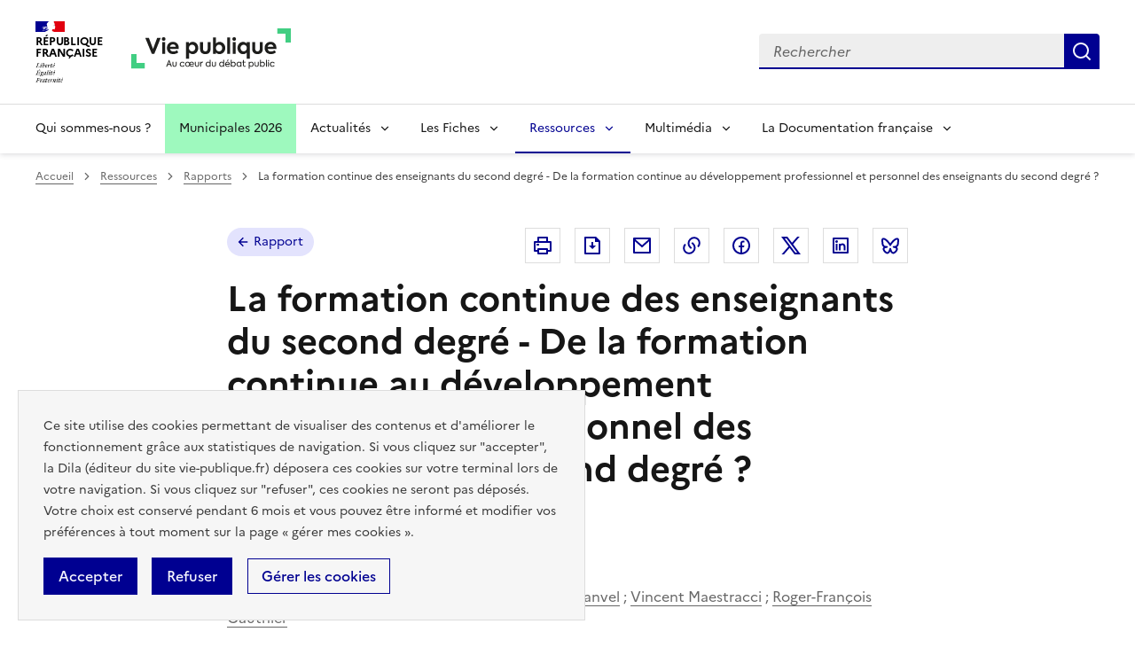

--- FILE ---
content_type: text/html; charset=UTF-8
request_url: https://www.vie-publique.fr/rapport/38613-la-formation-continue-des-enseignants-du-second-degre
body_size: 21353
content:
<!DOCTYPE html>
<html lang="fr" dir="ltr" prefix="og: https://ogp.me/ns#" >
  <head>
    <meta charset="utf-8" />
<meta name="description" content="| Le rapport d’inspection s&#039;interroge sur une situation jugée paradoxale, où malgré la demande soutenue des enseignants et celle récurrente de l&#039;institution, le volume de la formation continue reste faible et classe la France derrière les pays comparables. Les auteurs mettent en évidence les importantes évolutions du système éducatif des dernières années, ainsi que la part croissante du numérique dans la formation et les expérimentations conduites dans certaines académies, comme des facteurs qui incitent à reconsidérer l&#039;actuel dispositif de formation professionnelle." />
<link rel="canonical" href="https://www.vie-publique.fr/rapport/38613-la-formation-continue-des-enseignants-du-second-degre" />
<link rel="icon" href="/themes/custom/vp_dsfr/images/favicon.ico" />
<link rel="icon" sizes="16x16" href="/themes/custom/vp_dsfr/images/favicon-16x16.png" />
<link rel="icon" sizes="32x32" href="/themes/custom/vp_dsfr/images/favicon-32x32.png" />
<link rel="icon" sizes="96x96" href="/themes/custom/vp_dsfr/images/favicon-96x96.png" />
<link rel="icon" sizes="192x192" href="/themes/custom/vp_dsfr/images/android-icon-192x192.png" />
<link rel="apple-touch-icon" href="/themes/custom/vp_dsfr/images/apple-icon-60x60.png" />
<link rel="apple-touch-icon" sizes="72x72" href="/themes/custom/vp_dsfr/images/apple-icon-72x72.png" />
<link rel="apple-touch-icon" sizes="76x76" href="/themes/custom/vp_dsfr/images/apple-icon-76x76.png" />
<link rel="apple-touch-icon" sizes="114x114" href="/themes/custom/vp_dsfr/images/apple-icon-114x114.png" />
<link rel="apple-touch-icon" sizes="120x120" href="/themes/custom/vp_dsfr/images/apple-icon-120x120.png" />
<link rel="apple-touch-icon" sizes="144x144" href="/themes/custom/vp_dsfr/images/apple-icon-144x144.png" />
<link rel="apple-touch-icon" sizes="152x152" href="/themes/custom/vp_dsfr/images/apple-icon-152x152.png" />
<link rel="apple-touch-icon" sizes="180x180" href="/themes/custom/vp_dsfr/images/apple-icon-180x180.png" />
<link rel="apple-touch-icon-precomposed" href="/themes/custom/vp_dsfr/images/apple-icon-57x57.png" />
<link rel="apple-touch-icon-precomposed" sizes="72x72" href="/themes/custom/vp_dsfr/images/apple-icon-precomposed.png" />
<meta property="og:site_name" content="vie-publique.fr" />
<meta property="og:type" content="article" />
<meta property="og:url" content="https://www.vie-publique.fr/rapport/38613-la-formation-continue-des-enseignants-du-second-degre" />
<meta property="og:title" content="La formation continue des enseignants du second degré - De la formation continue au développement professionnel et personnel des enseignants du second degré ?" />
<meta property="og:locale" content="fr_FR" />
<meta name="twitter:card" content="summary_large_image" />
<meta name="twitter:title" content="La formation continue des enseignants du second degré - De la formation continue au développement professionnel et personnel des enseignants du second degré ?" />
<meta name="twitter:site" content="@viepubliquefr" />
<meta name="twitter:creator" content="@viepubliquefr" />
<meta name="MobileOptimized" content="width" />
<meta name="HandheldFriendly" content="true" />
<meta name="viewport" content="width=device-width, initial-scale=1.0" />
<meta name="google-site-verification" content="DGwghfnnWSScugMU5mfUjNYKmHlLLOIA6HBoH8tzACM" />
<script type="application/ld+json">{
    "@context": "https://schema.org",
    "@graph": [
        {
            "@type": "Article",
            "headline": "La formation continue des enseignants du second degré - De la formation continue au développement professionnel et personnel des enseignants du second degré ?",
            "name": "La formation continue des enseignants du second degré - De la formation continue au développement professionnel et personnel des enseignants du second degré ?",
            "about": "Enseignement secondaire",
            "datePublished": "2018-09-15T14:00:00+0200",
            "dateModified": "2025-09-26T11:00:02+0200",
            "isAccessibleForFree": "True",
            "author": {
                "@type": "Organization",
                "@id": "vie-publique.fr",
                "name": "vie-publique.fr",
                "url": "https://www.vie-publique.fr/",
                "sameAs": [
                    "https://www.facebook.com/viepubliquefr/",
                    "http://twitter.com/LaDocFrancaise",
                    "https://www.youtube.com/channel/UCwYVByKhnWvujETeZYM87Ng?view_as=subscriber",
                    "https://www.instagram.com/ladocumentationfrancaise/"
                ],
                "logo": {
                    "@type": "ImageObject",
                    "width": "600",
                    "height": "140"
                }
            },
            "publisher": {
                "@type": "Organization",
                "@id": "vie-publique.fr",
                "name": "vie-publique.fr",
                "url": "https://www.vie-publique.fr/",
                "sameAs": [
                    "https://www.facebook.com/viepubliquefr/",
                    "http://twitter.com/LaDocFrancaise",
                    "https://www.youtube.com/channel/UCwYVByKhnWvujETeZYM87Ng?view_as=subscriber",
                    "https://www.instagram.com/ladocumentationfrancaise/"
                ],
                "logo": {
                    "@type": "ImageObject",
                    "width": "600",
                    "height": "140"
                }
            },
            "mainEntityOfPage": "https://www.vie-publique.fr/rapport/38613-la-formation-continue-des-enseignants-du-second-degre"
        }
    ]
}</script>

    <meta name="googlebot" content="max-snippet:-1,max-image-preview:large,max-video-preview:-1" />
    <meta name="format-detection" content="telephone=no,date=no,address=no,email=no,url=no">
    <title>La formation continue des enseignants du second degré | vie-publique.fr</title>
    <link rel="stylesheet" media="all" href="/files/css/css_k2y28tHhj9QAkHhaU2KODAZPQxUYiKbAnINAJX_E_w4.css?delta=0&amp;language=fr&amp;theme=vp_dsfr&amp;include=eJw9jlEOgzAMQy9U6JGq0ASUKWlQU5jY6VcG48d6jqXYWcD9iBM4hXzxzPKwkjss5H9fDHtmlSLWbQUZYWuWTVehdgfFqoLwh4LgnM7HscMAqFyCW2aQpIQMZynn4Ic30mvBzvT2-NNRDbc-ZF8T-lzjIjaBDN4O4bI85974YqXEpVEtIF-reVB4" />
<link rel="stylesheet" media="all" href="/files/css/css_4eHL91upc0LkjglLryAQRG2WlWkxyT725jPAG-lW440.css?delta=1&amp;language=fr&amp;theme=vp_dsfr&amp;include=eJw9jlEOgzAMQy9U6JGq0ASUKWlQU5jY6VcG48d6jqXYWcD9iBM4hXzxzPKwkjss5H9fDHtmlSLWbQUZYWuWTVehdgfFqoLwh4LgnM7HscMAqFyCW2aQpIQMZynn4Ic30mvBzvT2-NNRDbc-ZF8T-lzjIjaBDN4O4bI85974YqXEpVEtIF-reVB4" />
<link rel="stylesheet" media="all" href="/themes/custom/vp_dsfr/dsfr/dist/dsfr.min.css?t9kc9m" />
<link rel="stylesheet" media="all" href="/themes/custom/vp_dsfr/dsfr/dist/utility/utility.min.css?t9kc9m" />
<link rel="stylesheet" media="print" href="/themes/custom/vp_dsfr/dsfr/dist/dsfr.print.min.css?t9kc9m" />
<link rel="stylesheet" media="all" href="/files/css/css_eeVQ1h_DQ829yr1PCZX8kH_3BLlvpK_miQnhUdgCUmk.css?delta=5&amp;language=fr&amp;theme=vp_dsfr&amp;include=eJw9jlEOgzAMQy9U6JGq0ASUKWlQU5jY6VcG48d6jqXYWcD9iBM4hXzxzPKwkjss5H9fDHtmlSLWbQUZYWuWTVehdgfFqoLwh4LgnM7HscMAqFyCW2aQpIQMZynn4Ic30mvBzvT2-NNRDbc-ZF8T-lzjIjaBDN4O4bI85974YqXEpVEtIF-reVB4" />
<link rel="stylesheet" media="print" href="/files/css/css_sjI-Q9oDl8hipk0Pi3a0unWg5VdpvfgAHfye6jYU53c.css?delta=6&amp;language=fr&amp;theme=vp_dsfr&amp;include=eJw9jlEOgzAMQy9U6JGq0ASUKWlQU5jY6VcG48d6jqXYWcD9iBM4hXzxzPKwkjss5H9fDHtmlSLWbQUZYWuWTVehdgfFqoLwh4LgnM7HscMAqFyCW2aQpIQMZynn4Ic30mvBzvT2-NNRDbc-ZF8T-lzjIjaBDN4O4bI85974YqXEpVEtIF-reVB4" />
<link rel="stylesheet" media="all" href="/files/css/css_0h1mVdmTr2GMbBK91NwwsSQMwxeNNQHe0AfpidapalI.css?delta=7&amp;language=fr&amp;theme=vp_dsfr&amp;include=eJw9jlEOgzAMQy9U6JGq0ASUKWlQU5jY6VcG48d6jqXYWcD9iBM4hXzxzPKwkjss5H9fDHtmlSLWbQUZYWuWTVehdgfFqoLwh4LgnM7HscMAqFyCW2aQpIQMZynn4Ic30mvBzvT2-NNRDbc-ZF8T-lzjIjaBDN4O4bI85974YqXEpVEtIF-reVB4" />

    

        </head>
  <body class="path-node page-node-type-rapport v0.10.0">
        <div class="fr-skiplinks">
      <nav class="fr-container" role="navigation" aria-label="Accès rapide"  id="top">
          <ul class="fr-skiplinks__list">
              <li>
                  <a class="fr-link" href="#contenu">Contenu</a>
              </li>
              <li class="vp-display-lg">
                  <a class="fr-link" href="#header-navigation">Menu</a>
              </li>
              <li class="vp-display-lg">
                  <a class="fr-link" href="#header-search">Recherche</a>
              </li>
              <li>
                  <a class="fr-link" href="#footer">Pied de page</a>
              </li>
          </ul>
      </nav>
  </div>
    
      <div class="dialog-off-canvas-main-canvas" data-off-canvas-main-canvas>
    <div class="layout-container">
  

  
<header role="banner" class="fr-header">
  <div class="fr-header__body">
    <div class="fr-container">
      <div class="fr-header__body-row">
        <div class="fr-header__brand fr-enlarge-link">
          <div class="fr-header__brand-top">
            <div class="fr-header__logo">
              <p class="vp-print-only">
                <img width="50" src="/themes/custom/vp_dsfr/images/logo-print-top.svg" alt="" />
              </p>
              <p class="fr-logo">
                République<br>française
              </p>
              <p class="vp-print-only">
                <img width="80" src="/themes/custom/vp_dsfr/images/logo-print-bottom.svg" alt="" />
              </p>
            </div>
            <div class="fr-header__operator">
              <a href="/" class="site-logo" title="Accueil - vie-publique.fr" data-xiti-name="Marianne_logo">
                <img width="180" src="/themes/custom/vp_dsfr/images/logoVP.svg" alt="Accueil - Vie Publique" />
              </a>
            </div>
            <div class="fr-header__navbar">
              <button class="fr-btn--search fr-btn" id="vp-btn-header-search-mobile" data-fr-opened="false" aria-controls="modal-header-search" title="Rechercher">
                Rechercher
              </button>
              <button class="fr-btn--menu fr-btn" data-fr-opened="false" aria-controls="modal-773" title="Menu" id="fr-btn-menu-mobile">
                Menu
              </button>
            </div>
          </div>
        </div>
        
        <div class="fr-header__tools">
          <div id="header-search">
            <div class="fr-header__search fr-modal" id="modal-header-search" aria-labelledby="vp-btn-header-search-mobile" >
              <div class="fr-container fr-container-lg--fluid">
                <button title="Fermer la recherche" class="fr-btn--close fr-btn" aria-controls="modal-header-search">
                  Fermer
                </button>
                
                <div class="views-exposed-form block block-views block-views-exposed-filter-blockelasticsearch-view-page-2" role="search" data-drupal-selector="views-exposed-form-elasticsearch-view-page-2" id="block-vp-dsfr-formulaireexposeelasticsearch-viewpage-2">
  
    
      <form action="/recherche" method="get" id="views-exposed-form-elasticsearch-view-page-2" accept-charset="UTF-8">
  <div class="fr-search-bar" id="search-850" role="search">
  <label class="fr-label" for="search_api_fulltext">Recherche</label>
  <input class="fr-input" placeholder="Rechercher" title="Recherche" type="search" id="search_api_fulltext" name="search_api_fulltext" required minlength="1">
  <button class="fr-btn" title="Rechercher">
    Rechercher
  </button>
</div>

</form>

  </div>

              </div>
            </div>
          </div>
        </div>
        
      </div>
    </div>
  </div>
  <!-- Navigation principale -->
    <div class="region region-primary-menu">
    
  <div class="fr-header__menu fr-modal" id="modal-773" aria-labelledby="fr-btn-menu-mobile">
    <div class="fr-container">
      <button title="Fermer le menu" class="fr-btn--close fr-btn" aria-controls="modal-773">Fermer</button>
      <div class="fr-header__menu-links"></div>
      <nav class="fr-nav" id="header-navigation" role="navigation" aria-label="Menu principal">

      

  
            <ul class="fr-nav__list">
                    <li class="fr-nav__item qui-sommes-nous-">
                  <a
            class="fr-nav__link"
            href="/qui-sommes-nous"
            data-xiti-name="Qui sommes-nous ?"
            data-xiti-type="navigation"
                                  >
            Qui sommes-nous ?
          </a>
        
        
      </li>
                <li class="fr-nav__item municipales-2026">
                  <a
            class="fr-nav__link"
            href="/elections-municipales-et-communautaires-des-15-et-22-mars-2026"
            data-xiti-name="Municipales 2026"
            data-xiti-type="navigation"
                                  >
            Municipales 2026
          </a>
        
        
      </li>
                <li class="fr-nav__item actualits">
                          <button  class="fr-nav__btn"
           aria-expanded="false" aria-controls="menu-btn-1" type="button">
            Actualités
          </button>
        
                              
            <div class="fr-collapse fr-menu" id="menu-btn-1">
        <ul class="fr-menu__list">
                    <li>
                  <a
            class="fr-nav__link"
            href="/actualites"
            data-xiti-name="Toute l&#039;actualité"
            data-xiti-type="navigation"
             data-xiti-menu-parent="Actualités"                      >
            Toute l&#039;actualité
          </a>
        
        
      </li>
                <li>
                  <a
            class="fr-nav__link"
            href="/eclairage"
            data-xiti-name="Éclairages"
            data-xiti-type="navigation"
             data-xiti-menu-parent="Actualités"                      >
            Éclairages
          </a>
        
        
      </li>
                <li>
                  <a
            class="fr-nav__link"
            href="/panorama-des-lois"
            data-xiti-name="Panorama des lois"
            data-xiti-type="navigation"
             data-xiti-menu-parent="Actualités"                      >
            Panorama des lois
          </a>
        
        
      </li>
                <li>
                  <a
            class="fr-nav__link"
            href="/institutions"
            data-xiti-name="Institutions"
            data-xiti-type="navigation"
             data-xiti-menu-parent="Actualités"                      >
            Institutions
          </a>
        
        
      </li>
                <li>
                  <a
            class="fr-nav__link"
            href="/economie"
            data-xiti-name="Economie"
            data-xiti-type="navigation"
             data-xiti-menu-parent="Actualités"                      >
            Economie
          </a>
        
        
      </li>
                <li>
                  <a
            class="fr-nav__link"
            href="/societe"
            data-xiti-name="Société"
            data-xiti-type="navigation"
             data-xiti-menu-parent="Actualités"                      >
            Société
          </a>
        
        
      </li>
                <li>
                  <a
            class="fr-nav__link"
            href="/international"
            data-xiti-name="International"
            data-xiti-type="navigation"
             data-xiti-menu-parent="Actualités"                      >
            International
          </a>
        
        
      </li>
                  </ul>
      </div>
      
                  
      </li>
                <li class="fr-nav__item les-fiches">
                          <button  class="fr-nav__btn"
           aria-expanded="false" aria-controls="menu-btn-2" type="button">
            Les Fiches
          </button>
        
                              
            <div class="fr-collapse fr-menu" id="menu-btn-2">
        <ul class="fr-menu__list">
                    <li>
                  <a
            class="fr-nav__link"
            href="/fiches"
            data-xiti-name="Toutes les fiches"
            data-xiti-type="navigation"
             data-xiti-menu-parent="Les Fiches"                      >
            Toutes les fiches
          </a>
        
        
      </li>
                <li>
                  <a
            class="fr-nav__link"
            href="/fiches/administration"
            data-xiti-name="Administration"
            data-xiti-type="navigation"
             data-xiti-menu-parent="Les Fiches"                      >
            Administration
          </a>
        
        
      </li>
                <li>
                  <a
            class="fr-nav__link"
            href="/fiches/citoyennete"
            data-xiti-name="Citoyenneté"
            data-xiti-type="navigation"
             data-xiti-menu-parent="Les Fiches"                      >
            Citoyenneté
          </a>
        
        
      </li>
                <li>
                  <a
            class="fr-nav__link"
            href="/fiches/collectivites-territoriales"
            data-xiti-name="Collectivités territoriales"
            data-xiti-type="navigation"
             data-xiti-menu-parent="Les Fiches"                      >
            Collectivités territoriales
          </a>
        
        
      </li>
                <li>
                  <a
            class="fr-nav__link"
            href="/fiches/finances-publiques"
            data-xiti-name="Finances publiques"
            data-xiti-type="navigation"
             data-xiti-menu-parent="Les Fiches"                      >
            Finances publiques
          </a>
        
        
      </li>
                <li>
                  <a
            class="fr-nav__link"
            href="/fiches/institutions-de-la-republique"
            data-xiti-name="Institutions de la République"
            data-xiti-type="navigation"
             data-xiti-menu-parent="Les Fiches"                      >
            Institutions de la République
          </a>
        
        
      </li>
                <li>
                  <a
            class="fr-nav__link"
            href="/fiches/justice"
            data-xiti-name="Justice"
            data-xiti-type="navigation"
             data-xiti-menu-parent="Les Fiches"                      >
            Justice
          </a>
        
        
      </li>
                <li>
                  <a
            class="fr-nav__link"
            href="/fiches/protection-sociale"
            data-xiti-name="Protection sociale"
            data-xiti-type="navigation"
             data-xiti-menu-parent="Les Fiches"                      >
            Protection sociale
          </a>
        
        
      </li>
                <li>
                  <a
            class="fr-nav__link"
            href="/fiches/questions-economiques-et-sociales"
            data-xiti-name="Questions économiques et sociales"
            data-xiti-type="navigation"
             data-xiti-menu-parent="Les Fiches"                      >
            Questions économiques et sociales
          </a>
        
        
      </li>
                <li>
                  <a
            class="fr-nav__link"
            href="/fiches/relations-internationales"
            data-xiti-name="Relations internationales"
            data-xiti-type="navigation"
             data-xiti-menu-parent="Les Fiches"                      >
            Relations internationales
          </a>
        
        
      </li>
                <li>
                  <a
            class="fr-nav__link"
            href="/fiches/union-europeenne"
            data-xiti-name="Union européenne"
            data-xiti-type="navigation"
             data-xiti-menu-parent="Les Fiches"                      >
            Union européenne
          </a>
        
        
      </li>
                  </ul>
      </div>
      
                  
      </li>
                <li class="fr-nav__item ressources">
                          <button  aria-current="true"  class="fr-nav__btn"
           aria-expanded="false" aria-controls="menu-btn-3" type="button">
            Ressources
          </button>
        
                              
            <div class="fr-collapse fr-menu" id="menu-btn-3">
        <ul class="fr-menu__list">
                    <li>
                  <a
            class="fr-nav__link"
            href="/ressources"
            data-xiti-name="Toutes les ressources"
            data-xiti-type="navigation"
             data-xiti-menu-parent="Ressources"                      >
            Toutes les ressources
          </a>
        
        
      </li>
                <li>
                  <a
            class="fr-nav__link"
            href="/consultations"
            data-xiti-name="Consultations"
            data-xiti-type="navigation"
             data-xiti-menu-parent="Ressources"                      >
            Consultations
          </a>
        
        
      </li>
                <li>
                  <a
            class="fr-nav__link"
            href="/collection-discours-publics"
            data-xiti-name="Discours"
            data-xiti-type="navigation"
             data-xiti-menu-parent="Ressources"                      >
            Discours
          </a>
        
        
      </li>
                <li>
                  <a
            class="fr-nav__link"
            href="/bibliotheque-rapports-publics"
            data-xiti-name="Rapports"
            data-xiti-type="navigation"
             data-xiti-menu-parent="Ressources"             aria-current='page'           >
            Rapports
          </a>
        
        
      </li>
                  </ul>
      </div>
      
                  
      </li>
                <li class="fr-nav__item multimdia">
                          <button  class="fr-nav__btn"
           aria-expanded="false" aria-controls="menu-btn-4" type="button">
            Multimédia
          </button>
        
                              
            <div class="fr-collapse fr-menu" id="menu-btn-4">
        <ul class="fr-menu__list">
                    <li>
                  <a
            class="fr-nav__link"
            href="/bibliotheque-multimedia"
            data-xiti-name="Toute la bibliothèque multimédia"
            data-xiti-type="navigation"
             data-xiti-menu-parent="Multimédia"                      >
            Toute la bibliothèque multimédia
          </a>
        
        
      </li>
                <li>
                  <a
            class="fr-nav__link"
            href="/bibliotheque-multimedia?type_1=carte"
            data-xiti-name="Carte"
            data-xiti-type="navigation"
             data-xiti-menu-parent="Multimédia"                      >
            Carte
          </a>
        
        
      </li>
                <li>
                  <a
            class="fr-nav__link"
            href="/bibliotheque-multimedia?type_1=infographie"
            data-xiti-name="Infographie"
            data-xiti-type="navigation"
             data-xiti-menu-parent="Multimédia"                      >
            Infographie
          </a>
        
        
      </li>
                <li>
                  <a
            class="fr-nav__link"
            href="/podcast"
            data-xiti-name="Podcast"
            data-xiti-type="navigation"
             data-xiti-menu-parent="Multimédia"                      >
            Podcast
          </a>
        
        
      </li>
                <li>
                  <a
            class="fr-nav__link"
            href="/bibliotheque-multimedia?type_1=quizz"
            data-xiti-name="Quiz"
            data-xiti-type="navigation"
             data-xiti-menu-parent="Multimédia"                      >
            Quiz
          </a>
        
        
      </li>
                <li>
                  <a
            class="fr-nav__link"
            href="/bibliotheque-multimedia?type_1=video"
            data-xiti-name="Vidéo"
            data-xiti-type="navigation"
             data-xiti-menu-parent="Multimédia"                      >
            Vidéo
          </a>
        
        
      </li>
                  </ul>
      </div>
      
                  
      </li>
                <li class="fr-nav__item la-documentation-franaise">
                          <button  class="fr-nav__btn"
           aria-expanded="false" aria-controls="menu-btn-5" type="button">
            La Documentation française
          </button>
        
                              
            <div class="fr-collapse fr-menu" id="menu-btn-5">
        <ul class="fr-menu__list">
                    <li>
                  <a
            class="fr-nav__link"
            href="/publications-de-la-documentation-francaise"
            data-xiti-name="Tout le catalogue"
            data-xiti-type="navigation"
             data-xiti-menu-parent="La Documentation française"                      >
            Tout le catalogue
          </a>
        
        
      </li>
                <li>
                  <a
            class="fr-nav__link"
            href="/cahiers-francais"
            data-xiti-name="Cahiers français"
            data-xiti-type="navigation"
             data-xiti-menu-parent="La Documentation française"                      >
            Cahiers français
          </a>
        
        
      </li>
                <li>
                  <a
            class="fr-nav__link"
            href="/concours-administratifs"
            data-xiti-name="Concours administratifs"
            data-xiti-type="navigation"
             data-xiti-menu-parent="La Documentation française"                      >
            Concours administratifs
          </a>
        
        
      </li>
                <li>
                  <a
            class="fr-nav__link"
            href="/decouverte-de-la-vie-publique"
            data-xiti-name="Découverte de la vie publique"
            data-xiti-type="navigation"
             data-xiti-menu-parent="La Documentation française"                      >
            Découverte de la vie publique
          </a>
        
        
      </li>
                <li>
                  <a
            class="fr-nav__link"
            href="/doc-en-poche"
            data-xiti-name="Doc’en poche"
            data-xiti-type="navigation"
             data-xiti-menu-parent="La Documentation française"                      >
            Doc’en poche
          </a>
        
        
      </li>
                <li>
                  <a
            class="fr-nav__link"
            href="/questions-internationales"
            data-xiti-name="Questions internationales"
            data-xiti-type="navigation"
             data-xiti-menu-parent="La Documentation française"                      >
            Questions internationales
          </a>
        
        
      </li>
                  </ul>
      </div>
      
                  
      </li>
              </ul>
      


  
      </nav>
    </div>
  </div>

  </div>

</header>

  <div class="ldf-wrapper">
          <div class="breadcrumb-container">
        <div class="fr-container">
            <div class="region region-breadcrumb">
    <div id="block-vp-dsfr-breadcrumbs" class="block block-system block-system-breadcrumb-block">
  
    
      <nav role="navigation" class="fr-breadcrumb" aria-label="vous êtes ici :">
  <button class="fr-breadcrumb__button" aria-expanded="false" aria-controls="breadcrumb-1">Voir le fil d’Ariane</button>
  <div class="fr-collapse" id="breadcrumb-1">
    <ol class="fr-breadcrumb__list">
              <li>
                      <a class="fr-breadcrumb__link" href="/">Accueil</a>
                  </li>
              <li>
                      <a class="fr-breadcrumb__link" href="/ressources">Ressources</a>
                  </li>
              <li>
                      <a class="fr-breadcrumb__link" href="/bibliotheque-rapports-publics">Rapports</a>
                  </li>
              <li>
                      <span class="fr-breadcrumb__link" aria-current="page">La formation continue des enseignants du second degré - De la formation continue au développement professionnel et personnel des enseignants du second degré ? </span>
                  </li>
          </ol>
  </div>
</nav>

  </div>

  </div>

        </div>
      </div>
    
    <main id="contenu" role="main">
      <div class="fr-container">
        
          <div class="region region-highlighted">
    <div data-drupal-messages-fallback class="hidden"></div>

  </div>

        
      </div>

      <div class="layout-content">
      
          <div class="region region-content">
    <div id="block-vp-dsfr-content" class="block block-system block-system-main-block">
  
    
        


<div  class="node node--type-rapport node--view-mode-full book--full">

  <div class="vp-page-container">

    


<div class="vp-page-head">
  <div class="vp-parent-link">
          <a href="/bibliotheque-rapports-publics" class="fr-tag fr-fi-arrow-left-line fr-tag--icon-left">
        Rapport
      </a>
      </div>
      <div class="block block-social-media block-social-sharing-block">
  
    
      <div class="fr-share">
  <p class="fr-share__title fr-sr-only">Partager la page</p>
  <ul class="fr-btns-group">
                          <li>
                  <button      class="fr-icon-printer-line fr-btn"   onclick="window.print()"
            title="Imprimer"
            data-xiti-name="Imprimer"
            data-xiti-chapter1="Body"
            data-xiti-chapter2="Pratique"
            data-xiti-type="action"
          >
            <span class="fr-sr-only">Imprimer</span>
          </button>
          
      </li>
                      <li>
                  <button      class="fr-icon-file-download-line fr-btn"   onclick="#"
            title="Télécharger au format pdf"
            data-xiti-name="Telecharger"
            data-xiti-chapter1="Body"
            data-xiti-chapter2="Pratique"
            data-xiti-type="download"
          ><span class="fr-sr-only">Télécharger au format pdf</span>
          </button>
         
      </li>
                      <li>
                  <a      class="fr-btn--mail fr-btn"    href="mailto:?subject=Vie-publique.fr - La formation continue des enseignants du second degré - De la formation continue au développement professionnel et personnel des enseignants du second degré ? &amp;body=La formation continue des enseignants du second degré - De la formation continue au développement professionnel et personnel des enseignants du second degré ?    https://www.vie-publique.fr/rapport/38613-la-formation-continue-des-enseignants-du-second-degre"
            title="Envoyer par Email"
            data-xiti-name="Email"
            data-xiti-chapter1="Body"
            data-xiti-chapter2="Partage"
            data-xiti-type="exit"
          >Envoyer par Email
          </a>
        
      </li>
                      <li>
                    <button class="fr-btn--copy fr-btn"
                    onclick="navigator.clipboard.writeText(window.location);alert('Adresse copiée dans le presse papier.');"
                    title="Copier le lien dans le presse papier"
                    data-xiti-name="Copier_lien"
                    data-xiti-chapter1="Body"
                    data-xiti-chapter2="Partage"
                    data-xiti-type="action"
            >Copier dans le presse-papier</button>
        
      </li>
                      <li>
                  <a    target="_blank"  rel="noopener noreferrer nofollow"  class="fr-btn--facebook fr-btn"  onclick="window.open(this.href,&#039;Partager sur Facebook&#039;,&#039;toolbar=no,location=yes,status=no,menubar=no,scrollbars=yes,resizable=yes,width=600,height=450&#039;); event.preventDefault();"   href="http://www.facebook.com/share.php?u=https://www.vie-publique.fr/rapport/38613-la-formation-continue-des-enseignants-du-second-degre&amp;title=La formation continue des enseignants du second degré - De la formation continue au développement professionnel et personnel des enseignants du second degré ? "
            title="Partager sur Facebook (nouvelle fenêtre)"
            data-xiti-name="Facebook"
            data-xiti-chapter1="Body"
            data-xiti-chapter2="Partage"
            data-xiti-type="exit"
          >Partager sur Facebook (nouvelle fenêtre)
          </a>
        
      </li>
                      <li>
                  <a    target="_blank"  rel="noopener noreferrer nofollow"  class="fr-btn--twitter-x fr-btn"  onclick="window.open(this.href,&#039;Partager sur Twitter&#039;,&#039;toolbar=no,location=yes,status=no,menubar=no,scrollbars=yes,resizable=yes,width=600,height=420&#039;); event.preventDefault();"   href="https://twitter.com/intent/tweet?text=La formation continue des enseignants du second degré - De la formation continue au développement professionnel et personnel des enseignants du second degré ? &amp;url=https://www.vie-publique.fr/rapport/38613-la-formation-continue-des-enseignants-du-second-degre"
            title="Partager sur X (anciennement Twitter - nouvelle fenêtre)"
            data-xiti-name="Twitter"
            data-xiti-chapter1="Body"
            data-xiti-chapter2="Partage"
            data-xiti-type="exit"
          >Partager sur X (anciennement Twitter - nouvelle fenêtre)
          </a>
        
      </li>
                      <li>
                  <a    target="_blank"  rel="noopener noreferrer nofollow"  class="fr-btn--linkedin fr-btn"  onclick="window.open(this.href,&#039;Partager sur LinkedIn&#039;,&#039;toolbar=no,location=yes,status=no,menubar=no,scrollbars=yes,resizable=yes,width=550,height=550&#039;); event.preventDefault();"   href="http://www.linkedin.com/shareArticle?mini=true&amp;url=https://www.vie-publique.fr/rapport/38613-la-formation-continue-des-enseignants-du-second-degre&amp;title=La formation continue des enseignants du second degré - De la formation continue au développement professionnel et personnel des enseignants du second degré ? &amp;source=https://www.vie-publique.fr/rapport/38613-la-formation-continue-des-enseignants-du-second-degre"
            title="Partager sur Linkedin (nouvelle fenêtre)"
            data-xiti-name="Linkedin"
            data-xiti-chapter1="Body"
            data-xiti-chapter2="Partage"
            data-xiti-type="exit"
          >Partager sur Linkedin (nouvelle fenêtre)
          </a>
        
      </li>
                      <li>
                  <a  onclick="window.open(this.href,'Partager sur Bluesky','toolbar=no,location=yes,status=no,menubar=no,scrollbars=yes,resizable=yes,width=600,height=430'); event.preventDefault();" 
              href="https://bsky.app/intent/compose?text=La formation continue des enseignants du second degré - De la formation continue au développement professionnel et personnel des enseignants du second degré ?  - https://www.vie-publique.fr/rapport/38613-la-formation-continue-des-enseignants-du-second-degre"
              title="Partager sur Bluesky (nouvelle fenêtre)"
              target="_blank" 
              rel="noopener external" 
              class="fr-btn--bluesky fr-btn"
              data-xiti-name="Bluesky"
              data-xiti-chapter1="Body"
              data-xiti-chapter2="Partage"
              data-xiti-type="exit"
              >
            Partager sur Bluesky (nouvelle fenêtre)
          </a>
        
      </li>
      </ul>
</div>

  </div>

  </div>

<h1 class="fr-h1">
  La formation continue des enseignants du second degré - De la formation continue au développement professionnel et personnel des enseignants du second degré ? 
</h1>


  <div class="vp-page-thematic">
          <ul class="vp-tags-list list-secondaire">
              <li class="vp-item-tag">
          <a href="/societe" class="fr-tag fr-tag--green-emeraude" target="_self">Société</a>
        </li>
          </ul>
  
  </div>








    <div class="vp-rapport-details">
              <p class="dateBox">
          <span>Remis le :</span>
                                  <span class="field field--name-field-date-remise field--type-datetime field--label-hidden field__item"><time datetime="2018-09-15T12:00:00Z" class="datetime">15 septembre 2018</time>
</span>
      
                  </p>
                    <p class="book--author">
          <span>Auteur(s) :</span> 


<span role="list"><span  role="listitem" class="item"><a href="/auteur/38612-sophie-tardy" hreflang="fr" data-xiti-name="la_formation_continue_des_enseignants_du_second_degre_-_de_la_formation_continue_au_developpement_professionnel_et_personnel_des_enseignants_du_second_degre_38613::fiche_produit::auteurs::sophie_tardy" data-xiti-type="navigation">Sophie Tardy</a><span class="separator">&nbsp;;&nbsp;</span></span><span  role="listitem" class="item"><a href="/auteur/11823-philippe-lhermet" hreflang="fr" data-xiti-name="la_formation_continue_des_enseignants_du_second_degre_-_de_la_formation_continue_au_developpement_professionnel_et_personnel_des_enseignants_du_second_degre_38613::fiche_produit::auteurs::philippe_lhermet" data-xiti-type="navigation">Philippe Lhermet</a><span class="separator">&nbsp;;&nbsp;</span></span><span  role="listitem" class="item"><a href="/auteur/4379-andre-canvel" hreflang="fr" data-xiti-name="la_formation_continue_des_enseignants_du_second_degre_-_de_la_formation_continue_au_developpement_professionnel_et_personnel_des_enseignants_du_second_degre_38613::fiche_produit::auteurs::andré_canvel" data-xiti-type="navigation">André Canvel</a><span class="separator">&nbsp;;&nbsp;</span></span><span  role="listitem" class="item"><a href="/auteur/12153-vincent-maestracci" hreflang="fr" data-xiti-name="la_formation_continue_des_enseignants_du_second_degre_-_de_la_formation_continue_au_developpement_professionnel_et_personnel_des_enseignants_du_second_degre_38613::fiche_produit::auteurs::vincent_maestracci" data-xiti-type="navigation">Vincent Maestracci</a><span class="separator">&nbsp;;&nbsp;</span></span><span  role="listitem" class="item"><a href="/auteur/8268-roger-francois-gauthier" hreflang="fr" data-xiti-name="la_formation_continue_des_enseignants_du_second_degre_-_de_la_formation_continue_au_developpement_professionnel_et_personnel_des_enseignants_du_second_degre_38613::fiche_produit::auteurs::roger-françois_gauthier" data-xiti-type="navigation">Roger-François Gauthier</a></span></span>

        </p>
                    <p class="book--author-moral">
          <span>Auteur(s) moral(aux) :</span> 

<span role="list"><span  role="listitem" class="item"><a href="/auteur/770-inspection-generale-de-leducation-nationale" hreflang="fr">Inspection générale de l&#039;éducation nationale</a><span class="separator">&nbsp;;&nbsp;</span></span><span  role="listitem" class="item"><a href="/auteur/764-inspection-generale-de-ladministration-de-leducation-nationale-et-de-la-recherche" hreflang="fr">Inspection générale de l&#039;administration de l&#039;éducation nationale et de la recherche</a></span></span>
        </p>
      
          </div>

    <div class="vp-page-content">

                    <div class="book--actionsBox">
          <h2 class="fr-h5">Disponible en ligne :</h2>

          <ul class="vp-list-unstyled">
            <li class=""><span class="field field--name-field-browse-rapport field--type-file field--label-hidden field__item"><a class="fr-link fr-link--download" href="/files/rapport/pdf/194000296.pdf" target="_blank" rel="noopener"
         data-xiti-name="la-formation-continue-des-enseignants-du-second-degre-38613::rapport::sophie-tardy|philippe-lhermet|andre-canvel|vincent-maestracci|roger-francois-gauthier|inspection-generale-de-leducation-nationale|inspection-generale-de-ladministration-de-leducation-nationale-et-de-la-recherche::format_pdf_|_194000296.pdf"
         data-xiti-type="download"
         data-file-chapter="Telechargement_rapport"
         data-action="download">

                Télécharger
        <span class="fr-link__detail">pdf - 1.13 Mo</span><span class="fr-sr-only">(nouvelle fenêtre)</span></a></span></li>          </ul>
        </div>
      
              <p class="msg-lecteur fr-text--md">
          Pour lire les formats PDF et ePub vous avez besoin d’un
          <a class="link link-interne" href="/ouvrages-numeriques">lecteur adapté.</a>
        </p>
      
      
              <div class="vp-info-box">

  <div class="fr-mb-2w vp-accordeon-see-all">
    <button type="button" data-label-unfold="Tout déplier" data-label-fold="Tout replier" 
    data-control-seeall-target="vp-accordeons-pageFull" class="fr-btn fr-btn--sm fr-btn--secondary js-see-all">
      Tout déplier
    </button>
  </div>

  <div id="vp-accordeons-pageFull" data-fr-group="false" class="fr-accordions-group" >
    
          <section class="fr-accordion">
  <h2 class="fr-accordion__title">
    <button class="fr-accordion__btn" aria-expanded="true" aria-controls="accordeon-content-dsfr-présentation">
      <span class="fr-text--lg fr-mb-0 fr-h5 vp-accordeon-btn-container">
        <span class="vp-accordeon-btn-number fr-fi-arrow-right-line fr-mr-2w"></span>
        <span class="vp-accordeon-btn-text fr-h5 fr-mb-0">Présentation</span>
      </span>
    </button>
  </h2>
  <div class="fr-collapse" id="accordeon-content-dsfr-présentation" >
    
      
                  <div class="field field--name-body field--type-text-with-summary field--label-hidden field__item"><p>Le rapport d’inspection s'interroge sur une situation jugée paradoxale, où malgré la demande soutenue des enseignants et celle récurrente de l'institution, le volume de la formation continue reste faible et classe la France derrière les pays comparables. Les auteurs mettent en évidence les importantes évolutions du système éducatif des dernières années, ainsi que la part croissante du numérique dans la formation et les expérimentations conduites dans certaines académies, comme des facteurs qui incitent à reconsidérer l'actuel dispositif de formation professionnelle.&nbsp;</p>
</div>
      
      
            
      </div>
</section>

    
          <section class="fr-accordion">
  <h2 class="fr-accordion__title">
    <button class="fr-accordion__btn" aria-expanded="false" aria-controls="accordeon-content-dsfr-sommaire">
      <span class="fr-text--lg fr-mb-0 fr-h5 vp-accordeon-btn-container">
        <span class="vp-accordeon-btn-number fr-fi-arrow-right-line fr-mr-2w"></span>
        <span class="vp-accordeon-btn-text fr-h5 fr-mb-0">Sommaire</span>
      </span>
    </button>
  </h2>
  <div class="fr-collapse" id="accordeon-content-dsfr-sommaire" >
    
      
      
            <div class="field field--name-field-sommaire field--type-text-long field--label-hidden field__item"><p><strong>AVERTISSEMENT </strong></p>

<p><strong>RESUME </strong></p>

<p><strong>RECOMMANDATIONS </strong></p>

<p><strong>INTRODUCTION</strong><br>
A - Les conseils extérieurs<br>
B - Les entités concernées<br>
C - Les axes de contrôle</p>

<h3>CHAPITRE I LES DEPENSES DE CONSEIL EXTERIEUR</h3>

<p><strong>I - Une quantification difficile faute d’outils adaptés</strong><br>
A - Une quantification difficile de dépenses pourtant stratégiques<br>
B - Des dépenses annuelles de l’ordre de 150 M€</p>

<p><strong>II - Des dépenses globalement limitées et inégalement réparties entre les ministères</strong><br>
A - Des dépenses inférieures aux autres pays européens<br>
B - Des dépenses globalement limitées au regard des dépenses de l’État<br>
C - Une répartition inégale de la dépense entre les ministères</p>

<p><strong>III - Un champ d’interventions étendu pour un marché relativement concentré</strong><br>
A - Un large champ d’interventions, souvent stratégiques<br>
B - Un marché relativement concentré</p>

<h3>CHAPITRE II LES CONDITIONS DE RECOURS AUX CONSEILS EXTERIEURS</h3>

<p><strong>I - Un recours inégalement justifié</strong><br>
A - Un recours utile et nécessaire dans certains cas bien identifiés<br>
B - Des cas de recours plus contestables<br>
C - Une insuffisante mobilisation des compétences internes à l’administration</p>

<p><strong>II - La faiblesse de la politique d’achat</strong><br>
A - Un manque de structuration de la fonction achat<br>
B - Un cadre juridique insuffisamment maîtrisé, parfois contourné<br>
C - Une efficience qui peut être accrue</p>

<h3>CHAPITRE III LES CONDITIONS D’EMPLOI DES CONSEILS EXTERIEURS</h3>

<p><strong>I - Un pilotage encore insuffisant</strong><br>
A - Un pilotage opérationnel des consultants insuffisant<br>
B - La sous-utilisation des leviers contractuel et budgétaire<br>
C - Une confidentialité à garantir</p>

<p><strong>II - Un impact des prestations peu évalué</strong><br>
A - Le résultat parfois limité ou insuffisant des missions de conseil<br>
B - Un transfert de compétences vers l’administration peu organisé<br>
C - Une capitalisation insuffisante des prestations livrées</p>

<p><strong>CONCLUSION GENERALE </strong></p>

<p><strong>ANNEXES</strong><br>
Annexe n° 1 : lettre du Premier président de la Cour des comptes au Président de la commission des finances du Sénat<br>
Annexe n° 2 : lettre de saisine du Président de la commission des finances du Sénat</p>

<p>&nbsp;</p>
</div>
      
      
            
      </div>
</section>

    
    
      
              <section class="fr-accordion">
  <h2 class="fr-accordion__title">
    <button class="fr-accordion__btn" aria-expanded="false" aria-controls="accordeon-content-dsfr-fiche-technique">
      <span class="fr-text--lg fr-mb-0 fr-h5 vp-accordeon-btn-container">
        <span class="vp-accordeon-btn-number fr-fi-arrow-right-line fr-mr-2w"></span>
        <span class="vp-accordeon-btn-text fr-h5 fr-mb-0">Fiche technique</span>
      </span>
    </button>
  </h2>
  <div class="fr-collapse" id="accordeon-content-dsfr-fiche-technique" >
    
      
        <ul class="fr-raw-list fr-pl-0 tabpanel--technique--details fr-mb-0">
                                <li><span>Type de document : </span> Rapport d'inspection</li>
                                <li><span>Pagination : </span>101  pages</li>
                                          <li><span>Édité par : </span>Ministère de l&#039;éducation nationale : Ministère de l&#039;enseignement supérieur, de la recherche et de l&#039;innovation </li>
                                      </ul>

      
      </div>
</section>

      
    
  </div>
  
</div>      
      
              
  <div class="vp-tags">
    <h2 class="fr-h6">MOTS CLÉS </h2>
          <ul class="vp-tags-list list-secondaire">
              <li class="vp-item-tag">
          <a href="/education-recherche" class="fr-tag fr-tag--green-emeraude" target="_self">Éducation - Recherche</a>
        </li>
              <li class="vp-item-tag">
          <a href="/enseignement-secondaire" class="fr-tag fr-tag--green-emeraude" target="_self">Enseignement secondaire</a>
        </li>
              <li class="vp-item-tag">
          <a href="/ressources/mots-cles/formation-des-enseignants" class="fr-tag fr-tag--green-emeraude" target="_self">Formation des enseignants</a>
        </li>
              <li class="vp-item-tag">
          <a href="/ressources/mots-cles/formation-continue" class="fr-tag fr-tag--green-emeraude" target="_self">Formation continue</a>
        </li>
              <li class="vp-item-tag">
          <a href="/ressources/mots-cles/espe" class="fr-tag fr-tag--green-emeraude" target="_self">ESPE</a>
        </li>
              <li class="vp-item-tag">
          <a href="/ressources/mots-cles/enseignant" class="fr-tag fr-tag--green-emeraude" target="_self">Enseignant</a>
        </li>
          </ul>
  
  </div>
      
      
    </div>
  </div>

      <div id="id-spip" class="hidden">194000296</div>
  </div>

  </div>
<div id="block-ldf-glossaryfootnotes" class="block block-ldf-glossary block-ldf-glossary-footernotes">
  
    
      <div class="vp-glossary-footernotes"></div>
  </div>
<div class="views-element-container block block-views block-views-blockcontenu-associe-plus-de-rapports-public related-content related-content-rapport" id="block-vp-dsfr-views-block-contenu-associe-plus-de-rapports-public">
  <div class="vp-page-container">
    
          <h2>Derniers rapports publics</h2>
        
          <div><div class="view view-contenu-associe view-id-contenu_associe view-display-id-plus_de_rapports_public js-view-dom-id-bcec96be6422fcd71926835a24cc64b01b9c6ea0d5025dc958cd904bfa82260e">
  
    
      
      <div class="view-content">
          <div class="views-row">
  
<div  class="node node--type-rapport node--view-mode-simple teaserSimple--noImg vp-teaser-simple fr-card fr-card--sm fr-enlarge-link fr-card--horizontal fr-mb-3w">
  <div class="fr-card__body">
    <div class="fr-card__content">

      <h3 class="fr-card__title">
        <a href="/rapport/301808-politique-pour-linclusion-dans-lemploi-des-personnes-handicapees">La politique en faveur de l&#039;inclusion dans l&#039;emploi des personnes en situation de handicap </a>
      </h3>
      <div class="fr-card__start">
        <p class="fr-card__detail">
          <span>
                                           Rapport d'étude
                                    </span>
        </p>
      </div>

      <div class="fr-card__end">
                  <p class="fr-card__detail vp-auteurs fr-mb-1w">
            <span class="desc fontBlack">Auteur(s)&nbsp;:&nbsp;</span>
              
                              <span class="item">Cour des comptes</span>
  
          </p>
        
                  <p
              class="fr-card__detail vp-date-box text">
                          <span>Remis le&nbsp;</span>
                                          <span class="field field--name-field-date-remise field--type-datetime field--label-hidden field__item"><time datetime="2026-01-27T12:00:00Z" class="datetime">27 janvier 2026</time>
</span>
      
                                    </p>
              </div>
    </div>
  </div>
</div>
</div>
    <div class="views-row">
  
<div  class="node node--type-rapport node--view-mode-simple teaserSimple--noImg vp-teaser-simple fr-card fr-card--sm fr-enlarge-link fr-card--horizontal fr-mb-3w">
  <div class="fr-card__body">
    <div class="fr-card__content">

      <h3 class="fr-card__title">
        <a href="/rapport/301760-leffectivite-des-voies-de-recours-en-psychiatrie-cglpl">L&#039;effectivité des voies de recours en psychiatrie</a>
      </h3>
      <div class="fr-card__start">
        <p class="fr-card__detail">
          <span>
                                           Rapport d'étude
                                    </span>
        </p>
      </div>

      <div class="fr-card__end">
                  <p class="fr-card__detail vp-auteurs fr-mb-1w">
            <span class="desc fontBlack">Auteur(s)&nbsp;:&nbsp;</span>
              
                              <span class="item">Contrôleur général des lieux de privation de liberté</span>
  
          </p>
        
                  <p
              class="fr-card__detail vp-date-box text">
                          <span>Remis le&nbsp;</span>
                                          <span class="field field--name-field-date-remise field--type-datetime field--label-hidden field__item"><time datetime="2026-01-22T12:00:00Z" class="datetime">22 janvier 2026</time>
</span>
      
                                    </p>
              </div>
    </div>
  </div>
</div>
</div>
    <div class="views-row">
  
<div  class="node node--type-rapport node--view-mode-simple teaserSimple--noImg vp-teaser-simple fr-card fr-card--sm fr-enlarge-link fr-card--horizontal fr-mb-3w">
  <div class="fr-card__body">
    <div class="fr-card__content">

      <h3 class="fr-card__title">
        <a href="/rapport/301754-rapport-2026-sur-letat-du-sexisme-en-france-la-menace-masculiniste">Rapport annuel 2026 sur l&#039;état du sexisme en France - La menace masculiniste</a>
      </h3>
      <div class="fr-card__start">
        <p class="fr-card__detail">
          <span>
                                           Rapport d'activité,  Rapport d'étude
                                    </span>
        </p>
      </div>

      <div class="fr-card__end">
                  <p class="fr-card__detail vp-auteurs fr-mb-1w">
            <span class="desc fontBlack">Auteur(s)&nbsp;:&nbsp;</span>
              
                              <span class="item">Haut Conseil à l&#039;égalité entre les femmes et les hommes</span>
  
          </p>
        
                  <p
              class="fr-card__detail vp-date-box text">
                          <span>Remis le&nbsp;</span>
                                          <span class="field field--name-field-date-remise field--type-datetime field--label-hidden field__item"><time datetime="2026-01-21T12:00:00Z" class="datetime">21 janvier 2026</time>
</span>
      
                                    </p>
              </div>
    </div>
  </div>
</div>
</div>

    </div>
  
          </div>
</div>

        <div class="fr-btns-group--right">
      <a href="/rapports" class="fr-link fr-fi-arrow-right-line fr-link--icon-right" target="_blank" data-xiti-name="la_formation_continue_des_enseignants_du_second_degre_-_de_la_formation_continue_au_developpement_professionnel_et_personnel_des_enseignants_du_second_degre_38613::rapports_publics::voir_tous_les_rapports" data-xiti-type="navigation">
        Voir tous les rapports
      </a>
    </div>
  </div>
</div>

  </div>


        <div class="vp-container fr-mb-4w">
          <a class="fr-link fr-fi-arrow-up-fill fr-link--icon-left" href="#top">
            Haut de page
          </a>
        </div>
      </div>
    </main>

    
    
    <footer role="contentinfo" id="footer">
              <div class="fr-follow">
  <div class="fr-container">
    <div class="fr-grid-row">

      <div class="fr-col-12 fr-col-md-8">
        <div class="fr-follow__newsletter">
          <div>
            <h2 class="fr-h5 fr-follow__title">Abonnez-vous à nos lettres d&#039;information</h2>
            <p class="fr-text--sm fr-follow__desc">Suivez nos actualités : Vie-publique.fr, L&#039;essentiel de Vie publique, Bibliothèque des rapports publics, publications de La Documentation française.</p>
          </div>
          <div>
            <a href="/lettres-information" class="fr-btn" title="S‘abonner à nos lettres d'information">
              S&#039;abonner
            </a>
          </div>
        </div>
      </div>

      <div class="fr-col-12 fr-col-md-4">
        <div class="fr-follow__social">
          <h2 class="fr-h5">
            Suivez-nous<br>sur les réseaux sociaux
          </h2>
          <ul class="fr-btns-group">
            <li>
              <a class="fr-btn--facebook fr-btn" rel="noopener external" href="https://www.facebook.com/viepubliquefr/" target="_blank" title="vie-publique.fr sur facebook- facebook.com (nouvelle fenêtre)" data-xiti-type="exit" data-xiti-name="Facebook" data-xiti-chapter2="Reseaux_sociaux" data-menu-name="footer--top">
                  facebook
              </a>
            </li>
            <li>
              <a class="fr-btn--twitter-x fr-btn" rel="noopener external" href="https://twitter.com/viepubliquefr/" target="_blank" title="vie-publique.fr sur X - twitter.com (nouvelle fenêtre)" data-xiti-type="exit" data-xiti-name="Twitter" data-xiti-chapter2="Reseaux_sociaux" data-menu-name="footer--top">
                X (anciennement Twitter)
              </a>
            </li>
            <li>
              <a class="fr-btn--instagram fr-btn" rel="noopener external" href="https://www.instagram.com/viepubliquefr/" target="_blank" title="vie-publique.fr sur instagram - instagram.com (nouvelle fenêtre)"data-xiti-type="exit" data-xiti-name="Instagram" data-xiti-chapter2="Reseaux_sociaux" data-menu-name="footer--top">
                  instagram
              </a>
            </li>
            <li>
              <a class="fr-btn--linkedin fr-btn" rel="noopener external" href="https://www.linkedin.com/company/vie-publiquefr/" target="_blank" title="vie-publique.fr sur linkedin - linkedin.com (nouvelle fenêtre)" data-menu-name="footer--top">
                linkedin
              </a>
            </li>
            <li>
              <a class="fr-btn--youtube fr-btn" rel="noopener external" href="https://www.youtube.com/@ViepubliquefrVP" target="_blank" title="vie-publique.fr sur youtube - youtube.com (nouvelle fenêtre)" data-xiti-type="exit" data-xiti-name="Youtube" data-xiti-chapter2="Reseaux_sociaux" data-menu-name="footer--top">
                  youtube
              </a>
            </li>
            <li>
              <a class="fr-btn--bluesky fr-btn" rel="noopener external" href="https://bsky.app/profile/vie-publique.fr" target="_blank" title="vie-publique.fr sur Bluesky - https://bsky.app/ (nouvelle fenêtre)" data-xiti-type="exit" data-xiti-name="Bluesky" data-xiti-chapter2="Reseaux_sociaux" data-menu-name="footer--top" >
                Bluesky
              </a>
            </li>
          </ul>
        </div>
      </div>

    </div>
  </div>
</div>

      
      <div class="fr-footer">
                      <div class="region region-footer-top footer--top--container fr-footer__top">
    <div class="fr-container">
      <div class="fr-grid-row fr-grid-row--start fr-grid-row--gutters">
        <div class="fr-col-xs-12 fr-col-sm-12 fr-col-md-12">
          

      
      <ul class="fr-footer__top-list">
          <li>
        <a href="/qui-sommes-nous" class="fr-footer__top-link" data-xiti-chapter2="Pratique" data-menu-name="footer--top" data-xiti-name="Qui_sommes_nous"  data-xiti-type="navigation">
          Qui sommes-nous ?
        </a>
              </li>
          <li>
        <a href="/contactez-nous" class="fr-footer__top-link" data-xiti-chapter2="Pratique" data-menu-name="footer--top" data-xiti-name="Contactez_nous"  data-xiti-type="navigation">
          Contactez-nous
        </a>
              </li>
          <li>
        <a href="/lettres-information" class="fr-footer__top-link" data-xiti-chapter2="Pratique" data-menu-name="footer--top" data-xiti-name="Lettres_d_information"  data-xiti-type="navigation">
          Lettres d&#039;information
        </a>
              </li>
          <li>
        <a href="/espace-presse" class="fr-footer__top-link" data-xiti-chapter2="Pratique" data-menu-name="footer--top" data-xiti-name="Espace_presse"  data-xiti-type="navigation">
          Espace Presse
        </a>
              </li>
          <li>
        <a href="/utiliser-nos-contenus" class="fr-footer__top-link" data-xiti-chapter2="Pratique" data-menu-name="footer--top" data-xiti-name="Utiliser_nos_contenus"  data-xiti-type="navigation">
          Utiliser nos contenus
        </a>
              </li>
          <li>
        <a href="/flux-rss" class="fr-footer__top-link" data-xiti-chapter2="Pratique" data-menu-name="footer--top" data-xiti-name="Flux_rss"  data-xiti-type="navigation">
          Flux RSS 
        </a>
              </li>
          <li>
        <a href="/travailler-avec-vie-publique" class="fr-footer__top-link" data-xiti-chapter2="Pratique" data-menu-name="footer--top" data-xiti-name="Travailler_avec_vie_publique_fr"  data-xiti-type="navigation">
          Travailler avec Vie-publique.fr
        </a>
              </li>
          <li>
        <a href="/glossaire" class="fr-footer__top-link" data-xiti-chapter2="Pratique" data-menu-name="footer--top" data-xiti-name="Glossaire"  data-xiti-type="navigation">
          Glossaire
        </a>
              </li>
      </ul>
    


  

        </div>
      </div>
    </div>
  </div>




        
                  <div class="footer__center">
            <div class="region region-footer-center footer--center--container fr-container">
  <div class="fr-footer__body">
    <div class="fr-footer__brand fr-enlarge-link">
      <a href="/" title="République Française - Accueil - Vie Publique" data-menu-name="footer--bottom" data-xiti-name="Marianne_logo" data-xiti-type="navigation" data-xiti-chapter2="Pratique">
        <p class="fr-logo">République <br>Française</p>
      </a>
    </div>
    <div class="fr-footer__content">
      <div id="block-vp-dsfr-descriptiondusite" class="block block-fixed-block-content block-fixed-block-contentdescription-du-site">
  
    
        <p>Vie-publique.fr est un site gratuit d'information qui donne des clés pour comprendre les politiques publiques et les grands débats qui animent la société.</p><p>Il est édité par la&nbsp;<a href="https://www.dila.gouv.fr/" target="_blank" title="Direction de l'information légale et administrative - Nouvelle fenêtre" rel="noopener noreferrer">Direction de l'information légale et administrative</a>.</p>

  </div>


      
      <ul class="fr-footer__content-list">
          <li>
        <a href="https://www.legifrance.gouv.fr/" target="_blank" rel="noopener external" title="legifrance.gouv.fr - Nouvelle fenêtre" class="fr-footer__content-link" data-menu-name="footer--center" data-xiti-name="Legifrance_gouv_fr"  data-xiti-type="exit" data-xiti-chapter2="Institutions">
          legifrance.gouv.fr
        </a>
              </li>
          <li>
        <a href="https://www.info.gouv.fr/" target="_blank" rel="noopener external" title="info.gouv.fr - Nouvelle fenêtre" class="fr-footer__content-link" data-menu-name="footer--center" data-xiti-name="Info_gouv_fr"  data-xiti-type="exit" data-xiti-chapter2="Institutions">
          info.gouv.fr
        </a>
              </li>
          <li>
        <a href="https://www.data.gouv.fr/fr/" target="_blank" rel="noopener external" title="data.gouv.fr - Nouvelle fenêtre" class="fr-footer__content-link" data-menu-name="footer--center" data-xiti-name="Data_gouv_fr"  data-xiti-type="exit" data-xiti-chapter2="Institutions">
          data.gouv.fr
        </a>
              </li>
          <li>
        <a href="https://www.service-public.gouv.fr/" target="_blank" rel="noopener external" title="service-public.gouv.fr - Nouvelle fenêtre" class="fr-footer__content-link" data-menu-name="footer--center" data-xiti-name="Service_public_gouv_fr"  data-xiti-type="exit" data-xiti-chapter2="Institutions">
          service-public.gouv.fr
        </a>
              </li>
      </ul>
    


  

    </div>
  </div>
</div>

          </div>
        
                  <div class="footer__bottom">
            
  <div class="region region-footer-bottom footer--bottom--container fr-container">
      <div class="fr-footer__bottom">
        

      
      <ul class="fr-footer__bottom-list">
          <li class="fr-footer__bottom-item">
                  <a href="/vie-publique-accessibilite" class="fr-footer__bottom-link" data-menu-name="footer--bottom" data-xiti-name="Accessibilite__totalement_conforme" data-xiti-type="navigation" data-xiti-chapter2="Pratique"  >
            Accessibilité : totalement conforme
          </a>
                      </li>
          <li class="fr-footer__bottom-item">
                  <a href="/donnees-personnelles" class="fr-footer__bottom-link" data-menu-name="footer--bottom" data-xiti-name="Donnees_personnelles" data-xiti-type="navigation" data-xiti-chapter2="Pratique"  >
            Données personnelles
          </a>
                      </li>
          <li class="fr-footer__bottom-item">
                  <button class="fr-footer__bottom-link orejime-Notice-learnMoreButton" data-menu-name="footer--bottom" data-xiti-name="Gestion_des_cookies" data-xiti-type="action" data-xiti-chapter2="Pratique" >
            Gestion des cookies
          </button>
                      </li>
          <li class="fr-footer__bottom-item">
                  <a href="/mentions-legales" class="fr-footer__bottom-link" data-menu-name="footer--bottom" data-xiti-name="Mentions_legales" data-xiti-type="navigation" data-xiti-chapter2="Pratique"  >
            Mentions légales
          </a>
                      </li>
          <li class="fr-footer__bottom-item">
                  <a href="/plan-du-site" class="fr-footer__bottom-link" data-menu-name="footer--bottom" data-xiti-name="Plan_du_site" data-xiti-type="navigation" data-xiti-chapter2="Pratique"  >
            Plan du site
          </a>
                      </li>
      </ul>
    


  
<div id="block-vp-dsfr-licenceetalab" class="block block-fixed-block-content block-fixed-block-contentlicence-etalab">
  
    
        <p>Sauf mention contraire, tous les textes de ce site sont sous <a href="https://github.com/etalab/licence-ouverte/blob/master/LO.md" target="_blank" title="licence etalab-2.0 - nouvelle fenêtre">licence etalab-2.0</a></p>


  </div>

      </div>
  </div>



          </div>
              </div>
    </footer>

  </div>
</div>
  </div>

    

          <script type="text/javascript">
  window.dsfr = {
    "analytics": {
        "isActionEnabled": false,
        "domain": "wzzn.vie-publique.fr",
        "site": {
            "entity": "SPM || DILA",
            "environment": "prod",
            "production": true,
            "target": "information",
            "type": "standard"
        },
        "page": {
            "name": "38613_la_formation_continue_des_enseignants_du_second_degre_de_la_formation_continue_au_developpement",
            "id": "38613",
            "labels": [
                "ressources",
                "rapport",
                "",
                "",
                "38613_la_formation_continue_des_enseignants_du_second_degre_de_la_formation_continue_au_developpement"
            ],
            "isError": false,
            "group": "ressources",
            "template": "ressources",
            "segment": "ressources",
            "categories": [
                "ressources",
                "",
                ""
            ],
            "theme": "societe",
            "author": "sophie_tardy,philippe_lhermet,andre_canvel,vincent_maestracci,roger_francois_gauthier, inspection_generale_de_leducation_nationale,inspection_generale_de_ladministration_de_leducation_nationale_et_de_la_recherche",
            "date": "15_septembre_2018",
            "tags": [
                "education_recherche, enseignement_secondaire, formation_des_enseignants ; formation_continue ; espe ; enseignant"
            ]
        }
    }
}
</script>
        <script type="application/json" data-drupal-selector="drupal-settings-json">{"path":{"baseUrl":"\/","pathPrefix":"","currentPath":"node\/38613","currentPathIsAdmin":false,"isFront":false,"currentLanguage":"fr","theme_path":"themes\/custom\/vp_dsfr"},"pluralDelimiter":"\u0003","suppressDeprecationErrors":true,"ajaxPageState":{"libraries":"[base64]","theme":"vp_dsfr","theme_token":null},"ajaxTrustedUrl":{"\/recherche":true},"orejime":{"manage":{"strictly_necessary":{"id":{},"label":"Cookies techniques n\u00e9cessaires au bon fonctionnement du site","name":"strictly_necessary","description":"Ils permettent au site de fonctionner de mani\u00e8re optimale. Vous pouvez les supprimer depuis les param\u00e8tres de votre navigateur mais votre navigation sera d\u00e9grad\u00e9e.","required":"1","cookies":[],"scripts":[],"default":"1","purposes":[]},"tracking_3":{"id":{},"label":"AB Tasty","name":"tracking_3","description":"Ils permettent de proposer, al\u00e9atoirement et pendant un temps limit\u00e9, une version alternative de certaines pages du site. L\u0027objectif est de tester l\u0027efficacit\u00e9 de nouveaut\u00e9s ou d\u0027optimiser les pages existantes du site. \u003Ca href=\u0022https:\/\/www.abtasty.com\/fr\/politique-protection-vie-privee\/\u0022 target=\u0022_blank\u0022 title=\u0022politique de confidentialit\u00e9 du cookie AB Tasty - nouvelle fen\u00eatre\u0022\u003EPolitique de confidentialit\u00e9 de AB Tasty\u003C\/a\u003E","required":"0","cookies":["ABTasty","ABTastySession"],"scripts":[],"default":"0","purposes":[]},"tracking_4":{"id":{},"label":"Vid\u00e9o","name":"tracking_4","description":"Ils permettent la lecture de vid\u00e9os sur le site Vie-publique.fr en provenance de sites d\u0027h\u00e9bergement de contenus. \u003Ca href=\u0022https:\/\/policies.google.com\/privacy\u0022 target=\u0022_blank\u0022 title=\u0022politique de confidentialit\u00e9 de YouTube - nouvelle fen\u00eatre\u0022\u003EPolitique de confidentialit\u00e9 de YouTube\u003C\/a\u003E","required":"0","cookies":[],"scripts":[],"default":"0","purposes":[]},"tag_eulerian":{"id":{},"label":"Eulerian : mesure d\u0027audience et d\u0027utilisation du site","name":"tag_eulerian","description":"Ils permettent d\u0027obtenir des statistiques de fr\u00e9quentation anonymes du site afin d\u0027optimiser son ergonomie, sa navigation et ses contenus. \u003Ca href=\u0022https:\/\/www.eulerian.com\/privacy\/\u0022 target=\u0022_blank\u0022 title=\u0022Politique de confidentialit\u00e9 de Eulerian - nouvelle fen\u00eatre\u0022\u003EPolitique de confidentialit\u00e9 de Eulerian\u003C\/a\u003E","required":"0","cookies":[],"scripts":[],"default":"1","purposes":[]}},"language":"fr","purposes":[],"ua_list":[],"cookie_name":"VP_RGPD_OREJIME","expires_after_days":"60","cookie_domain":"","privacy_policy":"https:\/\/www.vie-publique.fr\/donnees-personnelles","must_consent":false,"implicit_consent":null,"debug":true,"must_notice":false,"logo":"","categories":[],"texts":{"consentModal":{"title":"Gestion des cookies","description":"Un cookie est un fichier texte d\u00e9pos\u00e9 sur votre ordinateur lors de votre visite sur le site. Il permet de conserver vos donn\u00e9es de navigation. Cette page vous permet de donner ou de retirer votre consentement au d\u00e9p\u00f4t de cookies. \n","privacyPolicy":{"name":"politique de confidentialit\u00e9","text":"Pour en savoir plus, merci de lire notre {privacyPolicy}.\n"}},"consentNotice":{"changeDescription":"Des modifications ont eu lieu depuis votre derni\u00e8re visite, merci de mettre \u00e0 jour votre consentement.","description":"Ce site utilise des cookies permettant de visualiser des contenus et d\u0027am\u00e9liorer le fonctionnement gr\u00e2ce aux statistiques de navigation. Si vous cliquez sur \u0022accepter\u0022, la Dila (\u00e9diteur du site vie-publique.fr) d\u00e9posera ces cookies sur votre terminal lors de votre navigation. Si vous cliquez sur \u0022refuser\u0022, ces cookies ne seront pas d\u00e9pos\u00e9s. Votre choix est conserv\u00e9 pendant 6 mois et vous pouvez \u00eatre inform\u00e9 et modifier vos pr\u00e9f\u00e9rences \u00e0 tout moment sur la page \u00ab g\u00e9rer mes cookies \u00bb.\n","learnMore":"G\u00e9rer les cookies"},"accept":"Accepter","acceptAll":"Tout accepter","save":"Sauvegarder","saveData":"Sauvegarder ma configuration sur les informations collect\u00e9es","decline":"Refuser","declineAll":"Tout refuser","close":"Fermer","enabled":"Activ\u00e9","disabled":"D\u00e9sactiv\u00e9","app":{"optOut":{"title":"(opt-out)","description":"Cette application est charg\u00e9e par d\u00e9faut (mais vous pouvez la d\u00e9sactiver)"},"required":{"title":"(toujours requis)","description":"Cette application est toujours requise"},"purposes":"Utilisations","purpose":"Utilisation"},"poweredBy":"Propuls\u00e9 par Orejime","newWindow":"nouvelle fen\u00eatre"},"orejime_video_title":"Vid\u00e9o d\u00e9sactiv\u00e9e","orejime_video_caption":"Vous devez accepter le d\u00e9p\u00f4t de cookies de streaming pour lire la vid\u00e9o","orejime_video_button":"Accepter les cookies"},"ldf_glossary":{"words":{"1":{"A":"Abstention","B":"Comportement consistant \u00e0 ne pas se rendre aux urnes lors d\u0027une \u00e9lection, tout en \u00e9tant inscrit sur les listes \u00e9lectorales "},"2":{"A":"Accessibilit\u00e9","B":"Mesures d\u0027adaptation et d\u0027am\u00e9nagement de l\u0027espace social destin\u00e9es \u00e0 en faciliter l\u0027acc\u00e8s aux personnes handicap\u00e9es ou \u00e0 mobilit\u00e9 r\u00e9duite"},"3":{"A":"Administration centrale","B":"Ensemble des services d\u0027un minist\u00e8re disposant de comp\u00e9tences nationales"},"4":{"A":"Aide juridictionnelle","B":"Aide financi\u00e8re permettant aux personnes ne disposant pas de ressources suffisantes pour acc\u00e9der \u00e0 la justice, d\u0027obtenir la prise en charge par l\u0027\u00c9tat de la totalit\u00e9 ou d\u0027une partie des frais d\u0027un proc\u00e8s"},"5":{"A":"Aide publique au d\u00e9veloppement","B":"Dons ou pr\u00eats consentis \u00e0 des conditions financi\u00e8res privil\u00e9gi\u00e9es accord\u00e9s aux pays en voie de d\u00e9veloppement par les organismes publics des pays industrialis\u00e9s"},"6":{"A":"Autorit\u00e9 administrative ind\u00e9pendante (AAI)","B":"Institution de l\u0027\u00c9tat, charg\u00e9e en son nom, d\u0027assurer la r\u00e9gulation d\u0027un secteur d\u0027activit\u00e9 et pour lesquels le gouvernement veut \u00e9viter d\u0027intervenir trop directement"},"7":{"A":"Bio\u00e9thique","B":"Questions \u00e9thiques et soci\u00e9tales pos\u00e9es par les innovations m\u00e9dicales qui impliquent une manipulation du vivant comme, par exemple, les exp\u00e9rimentations sur l\u0027homme, les greffes d\u0027organes ou la procr\u00e9ation m\u00e9dicalement assist\u00e9e"},"8":{"A":"Bloc de constitutionnalit\u00e9","B":"Ensemble des principes et dispositions que doivent respecter les lois. Il comprend : les articles de la Constitution de 1958 mais aussi la D\u00e9claration des droits de l\u0027Homme et du citoyen de 1789 et le Pr\u00e9ambule de la constitution de 1946"},"9":{"A":"Budget de l\u2019\u00c9tat","B":"Ensemble de ses ressources et de ses d\u00e9penses. L\u2019essentiel des ressources provient des imp\u00f4ts et des taxes pay\u00e9es par les citoyens et les entreprises"},"10":{"A":"Campagne \u00e9lectorale","B":"Ensemble des op\u00e9rations de propagande qui pr\u00e9c\u00e8dent une \u00e9lection ou un r\u00e9f\u00e9rendum"},"11":{"A":"Circonscription \u00e9lectorale","B":"Division territoriale d\u00e9limitant le cadre dans lequel se d\u00e9roule une \u00e9lection"},"12":{"A":"Citoyennet\u00e9","B":"Lien social \u00e9tabli entre une personne et l\u0027\u00c9tat qui la rend apte \u00e0 exercer l\u0027ensemble des droits politiques attach\u00e9s \u00e0 cette qualit\u00e9. Un citoyen fran\u00e7ais jouit de droits civils et politiques et s\u0027acquitte d\u0027obligations envers la soci\u00e9t\u00e9"},"13":{"A":"Collectif budg\u00e9taire","B":"Expression employ\u00e9e pour qualifier les lois de finances rectificatives"},"14":{"A":"Collectivit\u00e9 territoriale","B":"Structure publique, distincte de l\u2019administration de l\u2019\u00c9tat, qui doit prendre en charge les int\u00e9r\u00eats de la population d\u2019un territoire pr\u00e9cis"},"15":{"A":"Conseil des ministres","B":"Formation coll\u00e9giale r\u00e9unissant l\u2019ensemble des ministres"},"16":{"A":"Constitutionnalit\u00e9","B":"Qualit\u00e9 de ce qui est conforme \u00e0 la Constitution"},"17":{"A":"D\u00e9centralisation","B":"Processus consistant pour l\u0027\u00c9tat \u00e0 transf\u00e9rer au profit des collectivit\u00e9s territoriales certaines comp\u00e9tences et les ressources correspondantes"},"18":{"A":"D\u00e9claration de politique g\u00e9n\u00e9rale","B":"Acte par lequel le Premier ministre peut prononcer, devant les d\u00e9put\u00e9s et le S\u00e9nat, un discours o\u00f9 il expose les grandes orientations de son programme de gouvernement. La d\u00e9claration de politique g\u00e9n\u00e9rale n\u0027engage pas obligatoirement la responsabilit\u00e9 du Gouvernement"},"19":{"A":"D\u00e9concentration","B":"D\u00e9l\u00e9gation de moyens et de pouvoirs de d\u00e9cision de l\u0027administration centrale aux services d\u00e9concentr\u00e9s de l\u0027\u00c9tat"},"20":{"A":"D\u00e9ficit budg\u00e9taire","B":"Solde n\u00e9gatif du budget de l\u0027\u00c9tat"},"21":{"A":"D\u00e9ficit public","B":"Solde budg\u00e9taire annuel n\u00e9gatif des administrations publiques (\u00c9tat, collectivit\u00e9s locales, s\u00e9curit\u00e9 sociale)"},"22":{"A":"D\u00e9localisation","B":"Transfert de tout ou partie d\u0027une activit\u00e9 d\u0027une entreprise \u00e0 l\u0027\u00e9tranger, afin de la r\u00e9importer, \u00e0 moindre co\u00fbt, sur le territoire national"},"23":{"A":"D\u00e9tention provisoire","B":"Placement en prison d\u0027une personne mise en examen pour crime ou d\u00e9lit puni d\u0027au moins 3 ans d\u0027emprisonnement"},"24":{"A":"D\u00e9veloppement durable","B":"D\u00e9veloppement qui r\u00e9pond aux besoins du pr\u00e9sent sans compromettre la capacit\u00e9 des g\u00e9n\u00e9rations futures \u00e0 r\u00e9pondre aux leurs"},"25":{"A":"Dette publique","B":"Ensemble des dettes de l\u0027\u00c9tat r\u00e9sultant des emprunts que ce dernier a \u00e9mis ou garantis."},"26":{"A":"Dialogue social","B":"Ensemble des n\u00e9gociations, consultations ou \u00e9changes d\u0027informations entre les repr\u00e9sentants des gouvernements, des employeurs et des travailleurs sur des questions \u00e9conomiques et sociales"},"27":{"A":"Discrimination","B":"Distinction entre individus ou groupes d\u0027apr\u00e8s certains caract\u00e8res particuliers (sexe, origine...) et aboutissant \u00e0 une in\u00e9galit\u00e9"},"28":{"A":"Dissolution","B":"Acte par lequel le Chef de l\u0027\u00c9tat met fin par anticipation au mandat de l\u0027ensemble des membres d\u0027une assembl\u00e9e parlementaire (en France, seule l\u0027Assembl\u00e9e nationale peut \u00eatre dissoute)"},"29":{"A":"Droit d\u2019asile","B":"Droit accord\u00e9 \u00e0 une personne menac\u00e9e ou poursuivie pour des raisons d\u0027ordre politique d\u0027avoir acc\u00e8s \u00e0 un lieu ou \u00e0 un territoire o\u00f9 elle sera en s\u00e9curit\u00e9"},"30":{"A":"Eligibilit\u00e9","B":"Ensemble des conditions n\u00e9cessaires pour \u00eatre \u00e9lu"},"31":{"A":"Entreprise publique","B":"Entreprise sur laquelle l\u0027\u00c9tat peut exercer directement ou indirectement une influence dominante en disposant soit de la majorit\u00e9 du capital, soit de la majorit\u00e9 des voix attach\u00e9es aux parts \u00e9mises"},"32":{"A":"EPA","B":"\u00c9tablissement public dont l\u0027objet est l\u0027accomplissement de missions traditionnelles de souverainet\u00e9 ou d\u0027action sociale"},"33":{"A":"EPCI","B":"\u00c9tablissement public regroupant des communes : soit pour assurer certaines prestations (ramassage des ordures m\u00e9nag\u00e8res, assainissement, transports urbains...), soit pour \u00e9laborer des projets de d\u00e9veloppement \u00e9conomique, d\u2019am\u00e9nagement ou d\u2019urbanisme"},"34":{"A":"EPIC","B":"\u00c9tablissement public dont l\u0027objet est la production et la commercialisation de biens et services et dont les ressources sont essentiellement constitu\u00e9es par les redevances pay\u00e9es par les usagers"},"35":{"A":"Espace Schengen","B":"Au sein de l\u0027Union europ\u00e9enne, espace de libre circulation des personnes entre les \u00c9tats signataires de l\u2019accord de Schengen"},"36":{"A":"Etablissement public","B":"Personne morale de droit public disposant d\u0027une autonomie administrative et financi\u00e8re afin de remplir une mission d\u0027int\u00e9r\u00eat g\u00e9n\u00e9ral pr\u00e9cis\u00e9ment d\u00e9finie sous le contr\u00f4le de la collectivit\u00e9 publique dont il d\u00e9pend"},"37":{"A":"Etranger","B":"Personne qui ne poss\u00e8de pas, sur le territoire fran\u00e7ais, la nationalit\u00e9 fran\u00e7aise"},"38":{"A":"Euro","B":"Monnaie unique de plusieurs \u00c9tats membres de l\u0027Union europ\u00e9enne qui forment la zone euro"},"39":{"A":"Extradition","B":"Proc\u00e9dure selon laquelle un \u00c9tat livre une personne appr\u00e9hend\u00e9e sur son territoire \u00e0 l\u0027\u00c9tat requ\u00e9rant qui la r\u00e9clame, afin d\u0027exercer contre elle des poursuites p\u00e9nales ou lui faire ex\u00e9cuter une peine"},"40":{"A":"Filiation","B":"Lien juridique entre parents et enfants"},"41":{"A":"Gouvernement","B":"Organe coll\u00e9gial compos\u00e9 du Premier ministre, des ministres et des secr\u00e9taires d\u0027\u00c9tat, charg\u00e9 de l\u0027ex\u00e9cution des lois et de la direction de la politique nationale"},"42":{"A":"Immigr\u00e9","B":"Personne n\u00e9e \u00e9trang\u00e8re \u00e0 l\u0027\u00e9tranger et entr\u00e9e en France en vue de s\u0027y \u00e9tablir (un immigr\u00e9 peut  avoir acquis la nationalit\u00e9 fran\u00e7aise au cours de son s\u00e9jour en France)"},"43":{"A":"In\u00e9ligibilit\u00e9","B":"Situation d\u0027une personne qui ne remplit pas l\u0027ensemble des conditions n\u00e9cessaires pour \u00eatre \u00e9lu"},"44":{"A":"Inflation","B":"Augmentation g\u00e9n\u00e9rale et durable des prix"},"45":{"A":"Infraction","B":"Action ou comportement interdit par la loi, passible de sanctions p\u00e9nales. On distingue trois cat\u00e9gories d\u0027infraction selon la gravit\u00e9 et les peines encourues : les contraventions, les d\u00e9lits et les crimes"},"46":{"A":"Intercommunalit\u00e9","B":"D\u00e9signe les diff\u00e9rentes formes de coop\u00e9ration existant entre les communes. L\u0027intercommunalit\u00e9 permet aux communes de se regrouper au sein d\u0027un \u00e9tablissement public de coop\u00e9ration intercommunale (EPCI)"},"47":{"A":"Journal officiel","B":"Journal de la R\u00e9publique fran\u00e7aise dans lequel sont publi\u00e9s les lois et les r\u00e8glements"},"48":{"A":"La\u00efcit\u00e9","B":"Principe qui \u00e9tablit la neutralit\u00e9 de l\u0027\u00c9tat en mati\u00e8re religieuse"},"49":{"A":"L\u00e9galit\u00e9","B":"Qualit\u00e9 de ce qui est conforme \u00e0 la loi"},"50":{"A":"L\u00e9gislature","B":"Dur\u00e9e du mandat des d\u00e9put\u00e9s de l\u0027Assembl\u00e9e nationale"},"51":{"A":"LFSS","B":"Loi d\u00e9terminant les conditions g\u00e9n\u00e9rales de l\u0027\u00e9quilibre financier de la S\u00e9curit\u00e9 sociale"},"52":{"A":"Lib\u00e9ration conditionnelle","B":"Mise en libert\u00e9 anticip\u00e9e et sous contr\u00f4le d\u0027un condamn\u00e9 qui a purg\u00e9 une partie de sa peine d\u0027emprisonnementet et manifeste des efforts s\u00e9rieux de r\u00e9insertion"},"53":{"A":"Libert\u00e9s publiques","B":"Libert\u00e9s individuelles et collectives garanties par les textes constituant un sous-ensemble des droits fondamentaux  (libert\u00e9 d\u0027aller et venir, libert\u00e9 de la presse, libert\u00e9 de manifester\u2026)"},"54":{"A":"Loi constitutionnelle","B":"Loi modifiant la Constitution"},"55":{"A":"Loi de 1901","B":"Loi du 1er juillet 1901 consacrant la libert\u00e9 d\u0027association"},"56":{"A":"Loi de 1905","B":"Loi du 9 d\u00e9cembre 1905 fondant la la\u00efcit\u00e9 en France"},"57":{"A":"Loi de finances","B":"Loi d\u00e9terminant, pour un exercice (une ann\u00e9e civile), la nature, le montant et l\u2019affectation des ressources et des charges de l\u2019\u00c9tat, ainsi que l\u2019\u00e9quilibre budg\u00e9taire et financier qui en r\u00e9sulte"},"58":{"A":"Loi de finances rectificative","B":"Loi modifiant, en cours d\u2019ann\u00e9e, les dispositions de la loi de finances initiale (LFI)"},"59":{"A":"Loi de r\u00e8glement","B":"Type de loi de finances arr\u00eatant (chaque fin d\u2019ann\u00e9e budg\u00e9taire) le montant d\u00e9finitif des d\u00e9penses et des recettes de l\u2019\u00c9tat, renomm\u00e9e \u0022loi relative aux r\u00e9sultats de la gestion et portant approbation des comptes de l\u2019ann\u00e9e\u0022"},"60":{"A":"Loi organique","B":"Cat\u00e9gorie de lois, pr\u00e9vues par la Constitution, dont l\u0027objet est de pr\u00e9ciser les conditions d\u0027application de la Constitution"},"61":{"A":"Loi r\u00e9f\u00e9rendaire","B":"Loi adopt\u00e9e par r\u00e9f\u00e9rendum"},"62":{"A":"LOLF","B":"Loi organique relative aux lois de finances n\u00b0 2001-692 du 1er ao\u00fbt 2001 d\u00e9finissant les conditions dans lesquelles le Parlement vote les projets de loi de finances"},"63":{"A":"Majorit\u00e9 absolue","B":"Plus de la moiti\u00e9 des voix lors d\u0027une \u00e9lection"},"64":{"A":"Majorit\u00e9 qualifi\u00e9e","B":"Mode de calcul de la majorit\u00e9 absolue effectu\u00e9 sur le nombre d\u0027inscrits ou nombre de voix exig\u00e9 (2\/3, 3\/5...) pour qu\u0027un vote soit acquis"},"65":{"A":"Majorit\u00e9 relative","B":"Plus grand nombre de voix obtenu par un candidat ou un parti lors d\u0027une \u00e9lection"},"66":{"A":"Mandat","B":"Dur\u00e9e d\u0027exercice d\u0027une fonction \u00e9lective"},"67":{"A":"March\u00e9 public","B":"Contrat administratif par lequel une personne morale de droit public r\u00e9mun\u00e8re une personne publique ou priv\u00e9e pour r\u00e9pondre \u00e0 ses besoins en mati\u00e8re de travaux, de fournitures ou de services"},"68":{"A":"Minima sociaux","B":"Prestations sociales visant \u00e0 garantir un revenu minimal \u00e0 une personne en situation de pr\u00e9carit\u00e9"},"69":{"A":"Minist\u00e8re","B":"Ensemble des services de l\u0027\u00c9tat (administration centrale et services d\u00e9concentr\u00e9s) plac\u00e9s sous la responsabilit\u00e9 d\u0027un ministre"},"70":{"A":"Minist\u00e8re public","B":"(ou Parquet) Ensemble des magistrats subordonn\u00e9s au garde des sceaux (procureur g\u00e9n\u00e9ral, procureur de la R\u00e9publique) charg\u00e9s de repr\u00e9senter les int\u00e9r\u00eats de la soci\u00e9t\u00e9 et de veiller au respect de l\u2019ordre public et \u00e0 l\u2019application de la loi"},"71":{"A":"Nationalit\u00e9","B":"Lien juridique donnant \u00e0 un individu la qualit\u00e9 de citoyen d\u0027un \u00c9tat"},"72":{"A":"Naturalisation","B":"Proc\u00e9dure permettant \u00e0 un individu d\u0027acqu\u00e9rir une nationalit\u00e9 autre que sa nationalit\u00e9 de naissance"},"73":{"A":"OGM","B":"Organisme dont le mat\u00e9riel g\u00e9n\u00e9tique a \u00e9t\u00e9 modifi\u00e9 d\u0027une mani\u00e8re qui ne s\u0027effectue pas naturellement par multiplication ou recombinaison naturelle"},"74":{"A":"Pacte de stabilit\u00e9 et de croissance","B":"Instrument de coordination des politiques budg\u00e9taires nationales des pays de la zone euro  visant \u00e0 \u00e9viter l\u2019apparition de d\u00e9ficits budg\u00e9taires excessifs imposant aux \u00c9tats d\u2019avoir \u00e0 terme des budgets proches de l\u2019\u00e9quilibre ou exc\u00e9dentaires"},"75":{"A":"Panachage","B":"Possibilit\u00e9 accord\u00e9e \u00e0 l\u0027\u00e9lecteur lors d\u0027un scrutin de liste de modifier la liste (radiation, ajout de candidats...)"},"76":{"A":"Parlement","B":"Organe coll\u00e9gial exer\u00e7ant le pouvoir l\u00e9gislatif (adoption des lois et contr\u00f4le du pouvoir ex\u00e9cutif) compos\u00e9 de deux chambres : l\u0027Assembl\u00e9e nationale et le S\u00e9nat"},"77":{"A":"Parquet","B":"(ou Minist\u00e8re public) Ensemble des magistrats subordonn\u00e9s au garde des sceaux (procureur g\u00e9n\u00e9ral, procureur de la R\u00e9publique) charg\u00e9s de repr\u00e9senter les int\u00e9r\u00eats de la soci\u00e9t\u00e9 et de veiller au respect de l\u2019ordre public et \u00e0 l\u2019application de la loi"},"78":{"A":"Parti politique","B":"Association organis\u00e9e rassemblant des citoyens unis par une philosophie ou une id\u00e9ologie commune, dont elle recherche la r\u00e9alisation, avec comme objectif la conqu\u00eate et l\u2019exercice du pouvoir"},"79":{"A":"Pouvoir d\u2019achat","B":"Quantit\u00e9 de biens et de services que l\u0027on peut acheter avec une unit\u00e9 de salaire dont l\u0027\u00e9volution est li\u00e9e \u00e0 celle des prix et des salaires"},"80":{"A":"Pr\u00e9l\u00e8vements obligatoires","B":"Imp\u00f4ts et cotisations sociales per\u00e7us par les administrations publiques"},"81":{"A":"Pr\u00e9somption d\u2019innocence","B":"Principe selon lequel un individu suspect\u00e9 d\u2019une infraction, d\u0027un crime ou d\u0027un d\u00e9lit ne peut \u00eatre consid\u00e9r\u00e9 comme coupable avant d\u2019en avoir \u00e9t\u00e9 d\u00e9finitivement jug\u00e9 comme tel par un tribunal"},"82":{"A":"Principe de l\u00e9galit\u00e9","B":"Soumission de l\u0027administration au droit"},"83":{"A":"Principe de pr\u00e9caution","B":"Principe selon lequel l\u0027absence de certitudes, compte tenu des connaissances scientifiques et techniques du moment, ne doit pas retarder l\u0027adoption de mesures effectives et proportionn\u00e9es visant \u00e0 pr\u00e9venir un risque dans les domaines de l\u0027environnement, de la sant\u00e9 ou de l\u0027alimentation"},"84":{"A":"Privatisation","B":"Transfert d\u0027une entreprise publique au secteur priv\u00e9 \u00e0 la suite d\u0027une cession de tout ou partie de son capital par l\u0027\u00c9tat"},"85":{"A":"Projet de loi","B":"Projet de texte l\u00e9gislatif d\u00e9pos\u00e9 au Parlement \u00e0 l\u0027initiative du gouvernement"},"86":{"A":"Promulgation","B":"Acte par lequel une loi vot\u00e9e devient ex\u00e9cutoire (mat\u00e9rialis\u00e9 par la signature d\u0027un d\u00e9cret de promulgation par le pr\u00e9sident de la R\u00e9publique, contresign\u00e9 par le Premier ministre et les ministres charg\u00e9s de l\u0027application de la loi)"},"87":{"A":"Proposition de loi","B":"Projet de texte l\u00e9gislatif d\u00e9pos\u00e9 au Parlement \u00e0 l\u0027initiative d\u0027un ou plusieurs parlementaires"},"88":{"A":"Question prioritaire de constitutionnalit\u00e9 (QPC)","B":"Proc\u00e9dure permettant \u00e0 tout justiciable de contester la constitutionnalit\u00e9 d\u2019une disposition l\u00e9gislative \u00e0 l\u2019occasion d\u2019un proc\u00e8s devant une juridiction administrative ou judiciaire, lorsqu\u2019il estime qu\u2019un texte porte atteinte aux droits et libert\u00e9s que la Constitution garantit"},"89":{"A":"R\u00e9cidive","B":"\t\nFait, pour une personne d\u00e9j\u00e0 condamn\u00e9e, de commettre une nouvelle infraction identique ou assimil\u00e9e, dans un certain d\u00e9lai, et pouvant entra\u00eener une peine plus lourde que celle normalement pr\u00e9vue"},"90":{"A":"R\u00e9f\u00e9rendum","B":"Proc\u00e9dure de vote permettant de consulter directement le peuple sur un projet de texte, qui ne sera adopt\u00e9 qu\u2019en cas de r\u00e9ponse positive"},"91":{"A":"R\u00e9galien","B":"Les fonctions r\u00e9galiennes de l\u0027\u00c9tat sont li\u00e9es \u00e0 la notion de souverainet\u00e9 : s\u00e9curit\u00e9\/d\u00e9fense, diplomatie, justice, fiscalit\u00e9"},"92":{"A":"Remaniement minist\u00e9riel","B":"Modification de la composition du gouvernement pendant une l\u00e9gislature sans pour autant provoquer sa d\u00e9mission"},"93":{"A":"Service d\u00e9concentr\u00e9","B":"Service d\u0027un minist\u00e8re implant\u00e9 \u00e0 un niveau d\u00e9partemental ou r\u00e9gional"},"94":{"A":"Service public","B":"Activit\u00e9 d\u0027int\u00e9r\u00eat g\u00e9n\u00e9ral exerc\u00e9e par l\u0027adminisration (ou sous son contr\u00f4le par une personne priv\u00e9e) soumise aux principes d\u2019\u00e9galit\u00e9, de continuit\u00e9 et de mutabilit\u00e9"},"95":{"A":"Service universel","B":"En droit europ\u00e9en, ensemble minimal de services d\u0027une qualit\u00e9 donn\u00e9e auquel tous les utilisateurs et les consommateurs ont acc\u00e8s \u00e0 un prix abordable"},"96":{"A":"Session parlementaire","B":"P\u00e9riode pendant laquelle le Parlement se r\u00e9unit pour d\u00e9lib\u00e9rer"},"97":{"A":"Subsidiarit\u00e9","B":"Principe consistant \u00e0 r\u00e9server uniquement \u00e0 l\u2019\u00e9chelon sup\u00e9rieur - l\u0027Union europ\u00e9enne - ce que l\u2019\u00e9chelon inf\u00e9rieur - les pays membres de l\u0027UE - ne pourrait effectuer que de mani\u00e8re moins efficace"},"98":{"A":"Suffrage universel","B":"Droit de vote accord\u00e9 \u00e0 tous les citoyens majeurs"},"99":{"A":"Syndicat","B":"Association de personnes dont le but est de d\u00e9fendre les droits et les int\u00e9r\u00eats sociaux, \u00e9conomiques et professionnels de ses adh\u00e9rents"},"100":{"A":"Vote blanc","B":"Bulletin d\u00e9pos\u00e9 dans l\u0027urne d\u00e9pourvu de tout nom de candidat (ou enveloppe vide) non comptabilis\u00e9 dans les suffrages exprim\u00e9s"},"101":{"A":"Vote nul","B":"Bulletin d\u00e9chir\u00e9 ou annot\u00e9 ne pouvant pas \u00eatre pris en compte lors du d\u00e9pouillement"}}},"dsfr_analytics":{"route_name":"entity.node.canonical","name":"La-formation-continue-des-enseignants-du-second-degre-de-la-formation-continue-au-developpement","level":"Ressources","bundle":"rapport","node_id":"38613","author_name":"","formatted_date":"15_Septembre_2018","themes":"societe","tags_themes":"Education_recherche ; enseignement_secondaire","author_physical":"Sophie_Tardy,Philippe_Lhermet,Andre_Canvel,Vincent_Maestracci,Roger-Francois_Gauthier","author_moraux":"Inspection_generale_de_leducation_nationale,Inspection_generale_de_ladministration_de_leducation_nationale_et_de_la_recherche","descripteurs":"Formation_des_enseignants ; Formation_continue ; ESPE ; Enseignant","chapter2":"","chapter1":"Rapport","click_chapter1":"Body","click_chapter2":"rapports","click_name":"La-formation-continue-des-enseignants-du-second-degre-de-la-formation-continue-au-developpement","countIndicators":3,"rang1":"Societe","rang2":"Education-recherche","rang3":"Enseignement-secondaire","click_menu_chapter1":"Header","click_menu_chapter2":"Menu","current_url":"\/rapport\/38613-la-formation-continue-des-enseignants-du-second-degre","isSearch":false,"isFunnel":false,"isEulerian":false,"isSearchMain":false,"isSearchDiscours":false,"isSearchPublications":false,"isSearchRapports":false,"cmp_config":{"categories":{"strictly_necessary":"1","tag_eulerian":"10","tracking_1":"19","tracking_3":"28","tracking_4":"37"},"intermediateCookieName":"eulerian","intermediateCookieDomain":"vie-publique.fr"}},"user":{"uid":0,"permissionsHash":"e201f023fdbc3f2b29c0a1aae29cfc668f9e781c0ee16af6ae16f612feb91fef"}}</script>
<script src="/core/assets/vendor/jquery/jquery.min.js?v=4.0.0-rc.1"></script>
<script src="/files/js/js_0k1QR8Oh505XMKZapOHEo3jLeiKkP7jhLPjufLrf2lI.js?scope=footer&amp;delta=1&amp;language=fr&amp;theme=vp_dsfr&amp;include=[base64]"></script>
<script src="/themes/custom/vp_dsfr/dsfr/dist/dsfr.module.min.js?v=1.x"></script>
<script src="/themes/custom/vp_dsfr/dsfr/dist/dsfr.nomodule.min.js?v=1.x" nomodule></script>
<script src="/themes/custom/vp_dsfr/vendors/bootstrap/util.min.js?v=1.x"></script>
<script src="/themes/custom/vp_dsfr/vendors/bootstrap/collapse.min.js?v=1.x"></script>
<script src="/files/js/js_VjBOe-Ug1JZkBEZxRvkR1223LBfmDlbbEqXqMMCbqq0.js?scope=footer&amp;delta=6&amp;language=fr&amp;theme=vp_dsfr&amp;include=[base64]"></script>
<script src="/themes/custom/vp_dsfr/js/ofi.min.js?v=1.x"></script>
<script src="/files/js/js_qbboTbWh0-zn9pVZInONvue5vo6bJaJd_3AlkNNWbZ0.js?scope=footer&amp;delta=8&amp;language=fr&amp;theme=vp_dsfr&amp;include=[base64]"></script>
<script src="/themes/custom/vp_dsfr/dsfr/dist/analytics/analytics.module.min.js?t9kc9m" type="module"></script>
<script src="/themes/custom/vp_dsfr/dsfr/dist/analytics/analytics.nomodule.min.js?t9kc9m" nomodule="nomodule"></script>
<script src="/files/js/js_T03U5nnNtuhB9OXcbDmM_Ypav9DqRHjsU80aedDhbrU.js?scope=footer&amp;delta=11&amp;language=fr&amp;theme=vp_dsfr&amp;include=[base64]"></script>
<script src="/libraries/jspdf/dist/jspdf.min.js?t9kc9m"></script>
<script src="/modules/custom/vp_jspdf/dist/js/jspdf.init.min.js?v=1.2.x"></script>

  </body>
</html>
